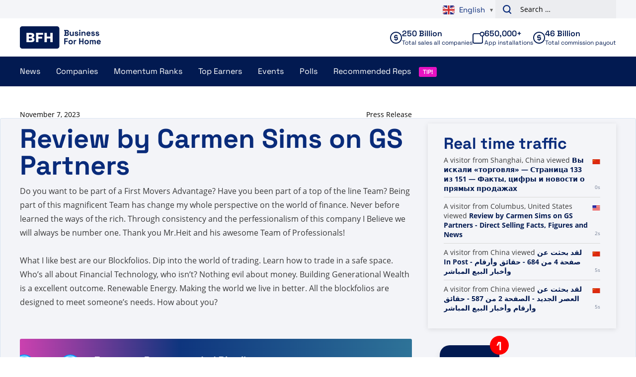

--- FILE ---
content_type: text/html; charset=UTF-8
request_url: https://www.businessforhome.org/review/review-by-carmen-sims-on-gs-partners-2/
body_size: 11543
content:
<!doctype html>
<html lang="en-US"
        xmlns:og="http://opengraphprotocol.org/schema/"
        xmlns:fb="http://www.facebook.com/2008/fbml">
<head>
    <meta charset="UTF-8" />
    <meta name="viewport" content="width=device-width, initial-scale=1, shrink-to-fit=no">
    <meta name="format-detection" content="telephone=no">
    <link rel="profile" href="https://gmpg.org/xfn/11">

    <meta name='robots' content='index, follow, max-image-preview:large, max-snippet:-1, max-video-preview:-1' />
	<style>img:is([sizes="auto" i], [sizes^="auto," i]) { contain-intrinsic-size: 3000px 1500px }</style>
	
<!-- Google Tag Manager for WordPress by gtm4wp.com -->
<script data-cfasync="false" data-pagespeed-no-defer>
	var gtm4wp_datalayer_name = "dataLayer";
	var dataLayer = dataLayer || [];
</script>
<!-- End Google Tag Manager for WordPress by gtm4wp.com -->
	<!-- This site is optimized with the Yoast SEO plugin v26.1.1 - https://yoast.com/wordpress/plugins/seo/ -->
	<title>Review by Carmen Sims on GS Partners - Direct Selling Facts, Figures and News</title>
	<link rel="canonical" href="https://www.businessforhome.org/review/review-by-carmen-sims-on-gs-partners-2/" />
	<meta property="og:locale" content="en_US" />
	<meta property="og:type" content="article" />
	<meta property="og:title" content="Review by Carmen Sims on GS Partners - Direct Selling Facts, Figures and News" />
	<meta property="og:description" content="Do you want to be part of a First Movers Advantage? Have you been part of a top of the line Team? Being part of this magnificent Team has change my whole perspective on the world of finance. Never before learned the ways of the rich. Through consistency and the perfessionalism of this company I [&hellip;]" />
	<meta property="og:url" content="https://www.businessforhome.org/review/review-by-carmen-sims-on-gs-partners-2/" />
	<meta property="og:site_name" content="Direct Selling Facts, Figures and News" />
	<meta property="article:modified_time" content="2023-11-07T03:06:58+00:00" />
	<meta name="twitter:card" content="summary_large_image" />
	<meta name="twitter:label1" content="Est. reading time" />
	<meta name="twitter:data1" content="1 minute" />
	<script type="application/ld+json" class="yoast-schema-graph">{"@context":"https://schema.org","@graph":[{"@type":"WebPage","@id":"https://www.businessforhome.org/review/review-by-carmen-sims-on-gs-partners-2/","url":"https://www.businessforhome.org/review/review-by-carmen-sims-on-gs-partners-2/","name":"Review by Carmen Sims on GS Partners - Direct Selling Facts, Figures and News","isPartOf":{"@id":"https://businessforhome.org/#website"},"datePublished":"2023-11-07T03:06:55+00:00","dateModified":"2023-11-07T03:06:58+00:00","breadcrumb":{"@id":"https://www.businessforhome.org/review/review-by-carmen-sims-on-gs-partners-2/#breadcrumb"},"inLanguage":"en-US","potentialAction":[{"@type":"ReadAction","target":["https://www.businessforhome.org/review/review-by-carmen-sims-on-gs-partners-2/"]}]},{"@type":"BreadcrumbList","@id":"https://www.businessforhome.org/review/review-by-carmen-sims-on-gs-partners-2/#breadcrumb","itemListElement":[{"@type":"ListItem","position":1,"name":"Home","item":"https://www.businessforhome.org/"},{"@type":"ListItem","position":2,"name":"Reviews","item":"https://www.businessforhome.org/review/"},{"@type":"ListItem","position":3,"name":"Review by Carmen Sims on GS Partners"}]},{"@type":"WebSite","@id":"https://businessforhome.org/#website","url":"https://businessforhome.org/","name":"Direct Selling Facts, Figures and News","description":"Direct Selling &amp; Network Marketing News","potentialAction":[{"@type":"SearchAction","target":{"@type":"EntryPoint","urlTemplate":"https://businessforhome.org/?s={search_term_string}"},"query-input":{"@type":"PropertyValueSpecification","valueRequired":true,"valueName":"search_term_string"}}],"inLanguage":"en-US"}]}</script>
	<!-- / Yoast SEO plugin. -->


<link rel='dns-prefetch' href='//cdnjs.cloudflare.com' />
<link rel="alternate" type="application/rss+xml" title="Direct Selling Facts, Figures and News &raquo; Feed" href="https://www.businessforhome.org/feed/" />
<link rel="alternate" type="application/rss+xml" title="Direct Selling Facts, Figures and News &raquo; Comments Feed" href="https://www.businessforhome.org/comments/feed/" />
<link rel='stylesheet' id='wp-block-library-css' href='https://www.businessforhome.org/wp-includes/css/dist/block-library/style.min.css' type='text/css' media='all' />
<style id='global-styles-inline-css' type='text/css'>
:root{--wp--preset--aspect-ratio--square: 1;--wp--preset--aspect-ratio--4-3: 4/3;--wp--preset--aspect-ratio--3-4: 3/4;--wp--preset--aspect-ratio--3-2: 3/2;--wp--preset--aspect-ratio--2-3: 2/3;--wp--preset--aspect-ratio--16-9: 16/9;--wp--preset--aspect-ratio--9-16: 9/16;--wp--preset--color--black: #000000;--wp--preset--color--cyan-bluish-gray: #abb8c3;--wp--preset--color--white: #ffffff;--wp--preset--color--pale-pink: #f78da7;--wp--preset--color--vivid-red: #cf2e2e;--wp--preset--color--luminous-vivid-orange: #ff6900;--wp--preset--color--luminous-vivid-amber: #fcb900;--wp--preset--color--light-green-cyan: #7bdcb5;--wp--preset--color--vivid-green-cyan: #00d084;--wp--preset--color--pale-cyan-blue: #8ed1fc;--wp--preset--color--vivid-cyan-blue: #0693e3;--wp--preset--color--vivid-purple: #9b51e0;--wp--preset--gradient--vivid-cyan-blue-to-vivid-purple: linear-gradient(135deg,rgba(6,147,227,1) 0%,rgb(155,81,224) 100%);--wp--preset--gradient--light-green-cyan-to-vivid-green-cyan: linear-gradient(135deg,rgb(122,220,180) 0%,rgb(0,208,130) 100%);--wp--preset--gradient--luminous-vivid-amber-to-luminous-vivid-orange: linear-gradient(135deg,rgba(252,185,0,1) 0%,rgba(255,105,0,1) 100%);--wp--preset--gradient--luminous-vivid-orange-to-vivid-red: linear-gradient(135deg,rgba(255,105,0,1) 0%,rgb(207,46,46) 100%);--wp--preset--gradient--very-light-gray-to-cyan-bluish-gray: linear-gradient(135deg,rgb(238,238,238) 0%,rgb(169,184,195) 100%);--wp--preset--gradient--cool-to-warm-spectrum: linear-gradient(135deg,rgb(74,234,220) 0%,rgb(151,120,209) 20%,rgb(207,42,186) 40%,rgb(238,44,130) 60%,rgb(251,105,98) 80%,rgb(254,248,76) 100%);--wp--preset--gradient--blush-light-purple: linear-gradient(135deg,rgb(255,206,236) 0%,rgb(152,150,240) 100%);--wp--preset--gradient--blush-bordeaux: linear-gradient(135deg,rgb(254,205,165) 0%,rgb(254,45,45) 50%,rgb(107,0,62) 100%);--wp--preset--gradient--luminous-dusk: linear-gradient(135deg,rgb(255,203,112) 0%,rgb(199,81,192) 50%,rgb(65,88,208) 100%);--wp--preset--gradient--pale-ocean: linear-gradient(135deg,rgb(255,245,203) 0%,rgb(182,227,212) 50%,rgb(51,167,181) 100%);--wp--preset--gradient--electric-grass: linear-gradient(135deg,rgb(202,248,128) 0%,rgb(113,206,126) 100%);--wp--preset--gradient--midnight: linear-gradient(135deg,rgb(2,3,129) 0%,rgb(40,116,252) 100%);--wp--preset--gradient--black-to-white: linear-gradient(to bottom, rgba(0, 0, 0, 1) 0%, rgba(255, 255, 255, 1) 100%);--wp--preset--font-size--small: 12;--wp--preset--font-size--medium: 20;--wp--preset--font-size--large: 24;--wp--preset--font-size--x-large: 42px;--wp--preset--font-size--normal: 16;--wp--preset--font-size--huge: 30;--wp--preset--font-size--extra-huge: 36;--wp--preset--spacing--20: 0.44rem;--wp--preset--spacing--30: 0.67rem;--wp--preset--spacing--40: 1rem;--wp--preset--spacing--50: 1.5rem;--wp--preset--spacing--60: 2.25rem;--wp--preset--spacing--70: 3.38rem;--wp--preset--spacing--80: 5.06rem;--wp--preset--shadow--natural: 6px 6px 9px rgba(0, 0, 0, 0.2);--wp--preset--shadow--deep: 12px 12px 50px rgba(0, 0, 0, 0.4);--wp--preset--shadow--sharp: 6px 6px 0px rgba(0, 0, 0, 0.2);--wp--preset--shadow--outlined: 6px 6px 0px -3px rgba(255, 255, 255, 1), 6px 6px rgba(0, 0, 0, 1);--wp--preset--shadow--crisp: 6px 6px 0px rgba(0, 0, 0, 1);}:root { --wp--style--global--content-size: 800px;--wp--style--global--wide-size: 1000px; }:where(body) { margin: 0; }.wp-site-blocks > .alignleft { float: left; margin-right: 2em; }.wp-site-blocks > .alignright { float: right; margin-left: 2em; }.wp-site-blocks > .aligncenter { justify-content: center; margin-left: auto; margin-right: auto; }:where(.is-layout-flex){gap: 0.5em;}:where(.is-layout-grid){gap: 0.5em;}.is-layout-flow > .alignleft{float: left;margin-inline-start: 0;margin-inline-end: 2em;}.is-layout-flow > .alignright{float: right;margin-inline-start: 2em;margin-inline-end: 0;}.is-layout-flow > .aligncenter{margin-left: auto !important;margin-right: auto !important;}.is-layout-constrained > .alignleft{float: left;margin-inline-start: 0;margin-inline-end: 2em;}.is-layout-constrained > .alignright{float: right;margin-inline-start: 2em;margin-inline-end: 0;}.is-layout-constrained > .aligncenter{margin-left: auto !important;margin-right: auto !important;}.is-layout-constrained > :where(:not(.alignleft):not(.alignright):not(.alignfull)){max-width: var(--wp--style--global--content-size);margin-left: auto !important;margin-right: auto !important;}.is-layout-constrained > .alignwide{max-width: var(--wp--style--global--wide-size);}body .is-layout-flex{display: flex;}.is-layout-flex{flex-wrap: wrap;align-items: center;}.is-layout-flex > :is(*, div){margin: 0;}body .is-layout-grid{display: grid;}.is-layout-grid > :is(*, div){margin: 0;}body{padding-top: 0px;padding-right: 0px;padding-bottom: 0px;padding-left: 0px;}a:where(:not(.wp-element-button)){text-decoration: underline;}:root :where(.wp-element-button, .wp-block-button__link){background-color: #32373c;border-width: 0;color: #fff;font-family: inherit;font-size: inherit;line-height: inherit;padding: calc(0.667em + 2px) calc(1.333em + 2px);text-decoration: none;}.has-black-color{color: var(--wp--preset--color--black) !important;}.has-cyan-bluish-gray-color{color: var(--wp--preset--color--cyan-bluish-gray) !important;}.has-white-color{color: var(--wp--preset--color--white) !important;}.has-pale-pink-color{color: var(--wp--preset--color--pale-pink) !important;}.has-vivid-red-color{color: var(--wp--preset--color--vivid-red) !important;}.has-luminous-vivid-orange-color{color: var(--wp--preset--color--luminous-vivid-orange) !important;}.has-luminous-vivid-amber-color{color: var(--wp--preset--color--luminous-vivid-amber) !important;}.has-light-green-cyan-color{color: var(--wp--preset--color--light-green-cyan) !important;}.has-vivid-green-cyan-color{color: var(--wp--preset--color--vivid-green-cyan) !important;}.has-pale-cyan-blue-color{color: var(--wp--preset--color--pale-cyan-blue) !important;}.has-vivid-cyan-blue-color{color: var(--wp--preset--color--vivid-cyan-blue) !important;}.has-vivid-purple-color{color: var(--wp--preset--color--vivid-purple) !important;}.has-black-background-color{background-color: var(--wp--preset--color--black) !important;}.has-cyan-bluish-gray-background-color{background-color: var(--wp--preset--color--cyan-bluish-gray) !important;}.has-white-background-color{background-color: var(--wp--preset--color--white) !important;}.has-pale-pink-background-color{background-color: var(--wp--preset--color--pale-pink) !important;}.has-vivid-red-background-color{background-color: var(--wp--preset--color--vivid-red) !important;}.has-luminous-vivid-orange-background-color{background-color: var(--wp--preset--color--luminous-vivid-orange) !important;}.has-luminous-vivid-amber-background-color{background-color: var(--wp--preset--color--luminous-vivid-amber) !important;}.has-light-green-cyan-background-color{background-color: var(--wp--preset--color--light-green-cyan) !important;}.has-vivid-green-cyan-background-color{background-color: var(--wp--preset--color--vivid-green-cyan) !important;}.has-pale-cyan-blue-background-color{background-color: var(--wp--preset--color--pale-cyan-blue) !important;}.has-vivid-cyan-blue-background-color{background-color: var(--wp--preset--color--vivid-cyan-blue) !important;}.has-vivid-purple-background-color{background-color: var(--wp--preset--color--vivid-purple) !important;}.has-black-border-color{border-color: var(--wp--preset--color--black) !important;}.has-cyan-bluish-gray-border-color{border-color: var(--wp--preset--color--cyan-bluish-gray) !important;}.has-white-border-color{border-color: var(--wp--preset--color--white) !important;}.has-pale-pink-border-color{border-color: var(--wp--preset--color--pale-pink) !important;}.has-vivid-red-border-color{border-color: var(--wp--preset--color--vivid-red) !important;}.has-luminous-vivid-orange-border-color{border-color: var(--wp--preset--color--luminous-vivid-orange) !important;}.has-luminous-vivid-amber-border-color{border-color: var(--wp--preset--color--luminous-vivid-amber) !important;}.has-light-green-cyan-border-color{border-color: var(--wp--preset--color--light-green-cyan) !important;}.has-vivid-green-cyan-border-color{border-color: var(--wp--preset--color--vivid-green-cyan) !important;}.has-pale-cyan-blue-border-color{border-color: var(--wp--preset--color--pale-cyan-blue) !important;}.has-vivid-cyan-blue-border-color{border-color: var(--wp--preset--color--vivid-cyan-blue) !important;}.has-vivid-purple-border-color{border-color: var(--wp--preset--color--vivid-purple) !important;}.has-vivid-cyan-blue-to-vivid-purple-gradient-background{background: var(--wp--preset--gradient--vivid-cyan-blue-to-vivid-purple) !important;}.has-light-green-cyan-to-vivid-green-cyan-gradient-background{background: var(--wp--preset--gradient--light-green-cyan-to-vivid-green-cyan) !important;}.has-luminous-vivid-amber-to-luminous-vivid-orange-gradient-background{background: var(--wp--preset--gradient--luminous-vivid-amber-to-luminous-vivid-orange) !important;}.has-luminous-vivid-orange-to-vivid-red-gradient-background{background: var(--wp--preset--gradient--luminous-vivid-orange-to-vivid-red) !important;}.has-very-light-gray-to-cyan-bluish-gray-gradient-background{background: var(--wp--preset--gradient--very-light-gray-to-cyan-bluish-gray) !important;}.has-cool-to-warm-spectrum-gradient-background{background: var(--wp--preset--gradient--cool-to-warm-spectrum) !important;}.has-blush-light-purple-gradient-background{background: var(--wp--preset--gradient--blush-light-purple) !important;}.has-blush-bordeaux-gradient-background{background: var(--wp--preset--gradient--blush-bordeaux) !important;}.has-luminous-dusk-gradient-background{background: var(--wp--preset--gradient--luminous-dusk) !important;}.has-pale-ocean-gradient-background{background: var(--wp--preset--gradient--pale-ocean) !important;}.has-electric-grass-gradient-background{background: var(--wp--preset--gradient--electric-grass) !important;}.has-midnight-gradient-background{background: var(--wp--preset--gradient--midnight) !important;}.has-black-to-white-gradient-background{background: var(--wp--preset--gradient--black-to-white) !important;}.has-small-font-size{font-size: var(--wp--preset--font-size--small) !important;}.has-medium-font-size{font-size: var(--wp--preset--font-size--medium) !important;}.has-large-font-size{font-size: var(--wp--preset--font-size--large) !important;}.has-x-large-font-size{font-size: var(--wp--preset--font-size--x-large) !important;}.has-normal-font-size{font-size: var(--wp--preset--font-size--normal) !important;}.has-huge-font-size{font-size: var(--wp--preset--font-size--huge) !important;}.has-extra-huge-font-size{font-size: var(--wp--preset--font-size--extra-huge) !important;}
:where(.wp-block-post-template.is-layout-flex){gap: 1.25em;}:where(.wp-block-post-template.is-layout-grid){gap: 1.25em;}
:where(.wp-block-columns.is-layout-flex){gap: 2em;}:where(.wp-block-columns.is-layout-grid){gap: 2em;}
:root :where(.wp-block-pullquote){font-size: 1.5em;line-height: 1.6;}
</style>
<link rel='stylesheet' id='review-style-css' href='https://www.businessforhome.org/wp-content/plugins/vo-bfh-v2/Resources/css/reviews.css?ver=0.3' type='text/css' media='all' />
<link rel='stylesheet' id='vo-bfh.fb-button-style-css' href='https://www.businessforhome.org/wp-content/plugins/vo-bfh-v2/Resources/css/fb-button.css?ver=1759925783' type='text/css' media='all' />
<link rel='stylesheet' id='vo-bfh.app.vo-bfh.css-css' href='https://www.businessforhome.org/wp-content/plugins/vo-bfh-v2/Resources/css/vo-bfh.css?ver=1759925783' type='text/css' media='all' />
<link rel='stylesheet' id='vo-polls-front-css-css' href='https://www.businessforhome.org/wp-content/plugins/vo-polls/Resources/css/front.css?ver=1.0.9' type='text/css' media='all' />
<link rel='stylesheet' id='wp-polls-css' href='https://www.businessforhome.org/wp-content/plugins/wp-polls/polls-css.css?ver=2.77.3' type='text/css' media='all' />
<style id='wp-polls-inline-css' type='text/css'>
.wp-polls .pollbar {
	margin: 1px;
	font-size: 6px;
	line-height: 8px;
	height: 8px;
	background-image: url('https://www.businessforhome.org/wp-content/plugins/wp-polls/images/default/pollbg.gif');
	border: 1px solid #c8c8c8;
}

</style>
<link rel='stylesheet' id='vo.stylesheet-css' href='https://www.businessforhome.org/wp-content/themes/vo-theme/assets/css/theme.css?ver=1759925886' type='text/css' media='all' />
<script type="text/javascript" src="https://www.businessforhome.org/wp-includes/js/jquery/jquery.min.js?ver=3.7.1" id="jquery-core-js"></script>
<script type="text/javascript" src="https://www.businessforhome.org/wp-includes/js/jquery/jquery-migrate.min.js?ver=3.4.1" id="jquery-migrate-js"></script>
<script defer="defer" type="text/javascript" src="https://www.businessforhome.org/wp-content/plugins/miniorange-login-openid/includes/js/mo_openid_jquery.cookie.min.js" id="js-cookie-script-js"></script>
<script defer="defer" type="text/javascript" src="https://www.businessforhome.org/wp-content/plugins/miniorange-login-openid/includes/js/mo-openid-social_login.js" id="mo-social-login-script-js"></script>
<script type="text/javascript" id="vo-polls-front-js-js-extra">
/* <![CDATA[ */
var voPollsData = {"ajaxURL":"https:\/\/www.businessforhome.org\/wp-admin\/admin-ajax.php","apiURL":"https:\/\/www.businessforhome.org\/wp-json\/vo-polls\/v1\/polls\/results","ajaxSecurity":"7b47f4b379"};
/* ]]> */
</script>
<script defer="defer" type="text/javascript" src="https://www.businessforhome.org/wp-content/plugins/vo-polls/Resources/js/front.js?ver=1.0.9" id="vo-polls-front-js-js"></script>
<script defer="defer" type="text/javascript" src="https://www.businessforhome.org/wp-content/themes/vo-theme/assets/js/app.head.min.js?ver=1759925886" id="vo.app.head-js"></script>
<link rel="EditURI" type="application/rsd+xml" title="RSD" href="https://www.businessforhome.org/xmlrpc.php?rsd" />
<link rel='shortlink' href='https://www.businessforhome.org/?p=187545' />
<link rel="alternate" title="oEmbed (JSON)" type="application/json+oembed" href="https://www.businessforhome.org/wp-json/oembed/1.0/embed?url=https%3A%2F%2Fwww.businessforhome.org%2Freview%2Freview-by-carmen-sims-on-gs-partners-2%2F" />
<link rel="alternate" title="oEmbed (XML)" type="text/xml+oembed" href="https://www.businessforhome.org/wp-json/oembed/1.0/embed?url=https%3A%2F%2Fwww.businessforhome.org%2Freview%2Freview-by-carmen-sims-on-gs-partners-2%2F&#038;format=xml" />
<meta property="og:url" content="https://www.businessforhome.org/review/review-by-carmen-sims-on-gs-partners-2/" /><meta property="og:title" content="Review by Carmen Sims on GS Partners" /><meta property="og:type" content="article" />
<!-- Google Tag Manager for WordPress by gtm4wp.com -->
<!-- GTM Container placement set to automatic -->
<script data-cfasync="false" data-pagespeed-no-defer>
	var dataLayer_content = {"pagePostType":"review","pagePostType2":"single-review"};
	dataLayer.push( dataLayer_content );
</script>
<script data-cfasync="false" data-pagespeed-no-defer>
(function(w,d,s,l,i){w[l]=w[l]||[];w[l].push({'gtm.start':
new Date().getTime(),event:'gtm.js'});var f=d.getElementsByTagName(s)[0],
j=d.createElement(s),dl=l!='dataLayer'?'&l='+l:'';j.async=true;j.src=
'//www.googletagmanager.com/gtm.js?id='+i+dl;f.parentNode.insertBefore(j,f);
})(window,document,'script','dataLayer','GTM-N2W8FFCR');
</script>
<!-- End Google Tag Manager for WordPress by gtm4wp.com --><style type="text/css" media="all">
/* <![CDATA[ */
@import url("https://www.businessforhome.org/wp-content/plugins/wp-spreadsheet-filter/css/plugin.css?ver=1.0");
@import url("https://www.businessforhome.org/wp-content/plugins/wp-spreadsheet-filter/css/datatables.css?ver=1.0");
/* ]]> */
</style><link rel="icon" href="https://www.businessforhome.org/wp-content/uploads/Unorganized/cropped-Favicon-1-34x34.png" sizes="32x32" />
<link rel="icon" href="https://www.businessforhome.org/wp-content/uploads/Unorganized/cropped-Favicon-1-250x250.png" sizes="192x192" />
<link rel="apple-touch-icon" href="https://www.businessforhome.org/wp-content/uploads/Unorganized/cropped-Favicon-1-250x250.png" />
<meta name="msapplication-TileImage" content="https://www.businessforhome.org/wp-content/uploads/Unorganized/cropped-Favicon-1-300x300.png" />
		<style type="text/css" id="wp-custom-css">
			.gform_wrapper.gravity-theme .gfield-choice-input {
	display: none;
}		</style>
		

    <!-- Global site tag (gtag.js) - Google Analytics -->
    <script async src="https://www.googletagmanager.com/gtag/js?id=UA-1129985-11"></script>
    <script>
        window.dataLayer = window.dataLayer || [];
        function gtag(){dataLayer.push(arguments);}
        gtag('js', new Date());

        gtag('config', 'UA-1129985-11', {'anonymize_ip': true});
        gtag('config', 'G-Y582MGP4ES');
    </script>

</head>

<body class="wp-singular review-template-default single single-review postid-187545 wp-theme-vo-theme">

<!-- GTM Container placement set to automatic -->
<!-- Google Tag Manager (noscript) -->
				<noscript><iframe src="https://www.googletagmanager.com/ns.html?id=GTM-N2W8FFCR" height="0" width="0" style="display:none;visibility:hidden" aria-hidden="true"></iframe></noscript>
<!-- End Google Tag Manager (noscript) -->

<a class="skip-link screen-reader-text" href="#main-content">Skip to content</a>

<header id="site-header" class="header">
    <div class="header__above">
        <div class="grid container padded align-center">
            <div class="column span-4-sm span-4-md span-6-lg">

            </div>
            <div class="column span-4-sm span-4-md span-6-lg">
                <div class="header__above-right">
                    <div class="gtranslate_wrapper" id="gt-wrapper-29465712"></div>
                    <form role="search" method="get" class="search-form" action="https://www.businessforhome.org/">
				<label>
					<span class="screen-reader-text">Search for:</span>
					<input type="search" class="search-field" placeholder="Search &hellip;" value="" name="s" />
				</label>
				<input type="submit" class="search-submit" value="Search" />
			</form>
                </div>
            </div>
        </div>
    </div>
    <div class="header__inner">
        <div class="header__top">
            <div class="grid container padded align-center">
                <div class="column span-4-sm span-2-md span-2-lg">
                    <div class="header__section-branding">
                        <a class="header__branding" href="https://www.businessforhome.org/" rel="home">
                            <svg class="icon icon--bfh-logo">
    <use xlink:href="/wp-content/themes/vo-theme/assets/icons/sprite-bfh.svg#bfh-logo" />
</svg>
                        </a>
                    </div>
                </div>
                <div class="column span-4-sm span-6-md span-10-lg">
                    <div class="header__group">
                        <div class="header__stats">
                            <div class="stat stat--companies">
    <div class="stat__inner">
        <svg class="icon icon--cash stat__icon">
    <use xlink:href="/wp-content/themes/vo-theme/assets/icons/sprite-bfh.svg#cash" />
</svg>
        <div class="stat__content">
            <p class="stat__top">
                250 Billion
            </p>
            <p class="stat__bottom">
                Total sales all companies
            </p>
        </div>
    </div>
</div>

                            
                            <div class="stat stat--app">
    <div class="stat__inner">
        <svg class="icon icon--app stat__icon">
    <use xlink:href="/wp-content/themes/vo-theme/assets/icons/sprite-bfh.svg#app" />
</svg>
        <div class="stat__content">
            <p class="stat__top">
                650,000+
            </p>
            <p class="stat__bottom">
                App installations
            </p>
        </div>
    </div>
</div>

                            <div class="stat stat--payout">
    <div class="stat__inner">
        <svg class="icon icon--cash stat__icon">
    <use xlink:href="/wp-content/themes/vo-theme/assets/icons/sprite-bfh.svg#cash" />
</svg>
        <div class="stat__content">
            <p class="stat__top">
                46 Billion
            </p>
            <p class="stat__bottom">
                Total commission payout
            </p>
        </div>
    </div>
</div>
                        </div>
                    </div>
                </div>
            </div>
        </div>
        <div class="header__bottom">
            <div class="container padded">
                                    <div class="header__section-toggle">
                        <a class="header__branding" href="https://www.businessforhome.org/" rel="home">
                            <svg class="icon icon--bfh-logo">
    <use xlink:href="/wp-content/themes/vo-theme/assets/icons/sprite-bfh.svg#bfh-logo" />
</svg>
                        </a>
                        <button class="hamburger header__navigation-toggle" aria-controls="primary-menu" aria-expanded="false" aria-label="Primary Menu">
                            <div class="hamburger__part"></div>
                            <div class="hamburger__part"></div>
                            <div class="hamburger__part"></div>
                        </button>
                    </div>
                    <div class="header__section-navigation">
                        <nav id="site-navigation" class="primary-navigation">
                            <ul id="primary-menu" class="primary-navigation__menu">
                                <li id="menu-item-44821" class="menu-item menu-item-type-post_type menu-item-object-page menu-item-has-children menu-item-44821"><a href="https://www.businessforhome.org/mlm-news/">News</a>
<ul class="sub-menu">
	<li id="menu-item-167785" class="menu-item menu-item-type-post_type menu-item-object-page menu-item-has-children menu-item-167785"><a href="https://www.businessforhome.org/mlm-news/">All News</a>
	<ul class="sub-menu">
		<li id="menu-item-44824" class="menu-item menu-item-type-post_type menu-item-object-page menu-item-44824"><a href="https://www.businessforhome.org/direct-selling-news-app/">BFH News App</a></li>
		<li id="menu-item-143236" class="menu-item menu-item-type-post_type menu-item-object-post menu-item-143236"><a href="https://www.businessforhome.org/2020/04/more-visibility-for-your-direct-sales-opportunity/">How to Get More Visibility for Your Direct Selling Business</a></li>
		<li id="menu-item-36366" class="menu-item menu-item-type-post_type menu-item-object-page menu-item-36366"><a href="https://www.businessforhome.org/about-us/">About Us</a></li>
		<li id="menu-item-36362" class="menu-item menu-item-type-post_type menu-item-object-page menu-item-36362"><a href="https://www.businessforhome.org/support/">Support &#038; FAQ</a></li>
		<li id="menu-item-58674" class="menu-item menu-item-type-post_type menu-item-object-page menu-item-has-children menu-item-58674"><a href="https://www.businessforhome.org/ponzis-and-pyramids/">Ponzi&#8217;s</a>
		<ul class="sub-menu">
			<li id="menu-item-191378" class="menu-item menu-item-type-post_type menu-item-object-page menu-item-191378"><a href="https://www.businessforhome.org/about-us/privacy-beleid-privacy-policy/">Privacy Beleid – Privacy Policy</a></li>
		</ul>
</li>
	</ul>
</li>
</ul>
</li>
<li id="menu-item-133149" class="menu-item menu-item-type-post_type_archive menu-item-object-company menu-item-has-children menu-item-133149"><a href="https://www.businessforhome.org/companies/">Companies</a>
<ul class="sub-menu">
	<li id="menu-item-167755" class="menu-item menu-item-type-post_type_archive menu-item-object-company menu-item-has-children menu-item-167755"><a href="https://www.businessforhome.org/companies/">All Companies</a>
	<ul class="sub-menu">
		<li id="menu-item-167756" class="menu-item menu-item-type-post_type_archive menu-item-object-company menu-item-167756"><a href="https://www.businessforhome.org/companies/">Company overview</a></li>
		<li id="menu-item-161918" class="menu-item menu-item-type-post_type menu-item-object-page menu-item-161918"><a href="https://www.businessforhome.org/triple-a-network-marketing-companies-the-highest-classification-2024/">Triple A Network Marketing Companies – The Highest Classification 2023</a></li>
		<li id="menu-item-192981" class="menu-item menu-item-type-post_type menu-item-object-page menu-item-192981"><a href="https://www.businessforhome.org/recommended-network-marketing-vendors/">Recommended Network Marketing Vendors</a></li>
		<li id="menu-item-36794" class="menu-item menu-item-type-post_type menu-item-object-page menu-item-36794"><a href="https://www.businessforhome.org/add-a-company/">Add a Company</a></li>
	</ul>
</li>
	<li id="menu-item-167757" class="menu-item menu-item-type-custom menu-item-object-custom menu-item-has-children menu-item-167757"><a href="#">Revenues</a>
	<ul class="sub-menu">
		<li id="menu-item-200033" class="menu-item menu-item-type-post_type menu-item-object-post menu-item-200033"><a href="https://www.businessforhome.org/2025/02/the-500-largest-direct-sales-companies-in-the-world-2025/">Companies Revenue 2024</a></li>
		<li id="menu-item-192195" class="menu-item menu-item-type-post_type menu-item-object-post menu-item-192195"><a href="https://www.businessforhome.org/2024/04/the-500-largest-direct-sales-companies-in-the-world-2024/">Companies Revenue 2023</a></li>
		<li id="menu-item-179010" class="menu-item menu-item-type-post_type menu-item-object-post menu-item-179010"><a href="https://www.businessforhome.org/2023/03/the-500-largest-direct-sales-companies-in-the-world-2023/">Companies Revenue 2022</a></li>
		<li id="menu-item-168587" class="menu-item menu-item-type-post_type menu-item-object-post menu-item-168587"><a href="https://www.businessforhome.org/2022/04/the-500-largest-direct-sales-companies-in-the-world-2022/">Companies Revenue 2021</a></li>
		<li id="menu-item-156520" class="menu-item menu-item-type-post_type menu-item-object-post menu-item-156520"><a href="https://www.businessforhome.org/2021/02/the-500-largest-direct-sales-companies-in-the-world-2021/">Companies Revenue 2020</a></li>
		<li id="menu-item-142561" class="menu-item menu-item-type-post_type menu-item-object-post menu-item-142561"><a href="https://www.businessforhome.org/2020/04/the-500-largest-direct-sales-companies-in-the-world-2020/">Companies Revenue 2019</a></li>
		<li id="menu-item-134425" class="menu-item menu-item-type-post_type menu-item-object-post menu-item-134425"><a href="https://www.businessforhome.org/2019/01/the-500-largest-direct-sales-companies-in-the-world-2019/">Companies Revenue 2018</a></li>
		<li id="menu-item-133965" class="menu-item menu-item-type-post_type menu-item-object-post menu-item-133965"><a href="https://www.businessforhome.org/2018/11/the-250-largest-direct-sales-companies-in-the-world-2016-vs-2017/">Companies Revenue 2017</a></li>
		<li id="menu-item-46577" class="menu-item menu-item-type-post_type menu-item-object-page menu-item-46577"><a href="https://www.businessforhome.org/direct-selling-companies-revenue-2016/">Companies Revenue 2016</a></li>
		<li id="menu-item-44717" class="menu-item menu-item-type-post_type menu-item-object-page menu-item-44717"><a href="https://www.businessforhome.org/global-direct-selling-companies-revenue-2015/">Companies Revenue 2015</a></li>
	</ul>
</li>
	<li id="menu-item-167758" class="menu-item menu-item-type-custom menu-item-object-custom menu-item-has-children menu-item-167758"><a href="#">Information</a>
	<ul class="sub-menu">
		<li id="menu-item-138920" class="menu-item menu-item-type-post_type menu-item-object-page menu-item-138920"><a href="https://www.businessforhome.org/triple-a-company-ranks-explained-as-the-other-ranks/">Triple A Company Ranks Explained As The Other Ranks</a></li>
		<li id="menu-item-44907" class="menu-item menu-item-type-post_type menu-item-object-page menu-item-44907"><a href="https://www.businessforhome.org/advertisements/">Get Published</a></li>
	</ul>
</li>
</ul>
</li>
<li id="menu-item-45129" class="menu-item menu-item-type-post_type menu-item-object-page menu-item-has-children menu-item-45129"><a href="https://www.businessforhome.org/momentum-ranks/">Momentum Ranks</a>
<ul class="sub-menu">
	<li id="menu-item-167760" class="menu-item menu-item-type-post_type menu-item-object-page menu-item-has-children menu-item-167760"><a href="https://www.businessforhome.org/momentum-ranks/">All Ranks</a>
	<ul class="sub-menu">
		<li id="menu-item-136051" class="menu-item menu-item-type-post_type menu-item-object-page menu-item-136051"><a href="https://www.businessforhome.org/momentum-ranks/page-view-ranks/">Company Pageview Ranks</a></li>
		<li id="menu-item-136118" class="menu-item menu-item-type-post_type menu-item-object-page menu-item-136118"><a href="https://www.businessforhome.org/momentum-ranks/company-reviews-ranks/">Company Review Ranks</a></li>
		<li id="menu-item-138136" class="menu-item menu-item-type-post_type menu-item-object-page menu-item-138136"><a href="https://www.businessforhome.org/company-youtube-view-ranks/">Company YouTube View Ranks</a></li>
		<li id="menu-item-138138" class="menu-item menu-item-type-post_type menu-item-object-page menu-item-138138"><a href="https://www.businessforhome.org/company-youtube-subscriber-ranks/">Company YouTube Subscriber Ranks</a></li>
		<li id="menu-item-168966" class="menu-item menu-item-type-post_type menu-item-object-page menu-item-168966"><a href="https://www.businessforhome.org/momentum-ranks/recommended-distributors-ranks/">Recommended Distributors Ranks</a></li>
		<li id="menu-item-168444" class="menu-item menu-item-type-post_type menu-item-object-page menu-item-168444"><a href="https://www.businessforhome.org/momentum-ranks/similarweb-ranks/">SimilarWeb Ranks</a></li>
		<li id="menu-item-168468" class="menu-item menu-item-type-post_type menu-item-object-page menu-item-168468"><a href="https://www.businessforhome.org/momentum-ranks/top-earners-ranks/">Top Earners Ranks</a></li>
		<li id="menu-item-168957" class="menu-item menu-item-type-post_type menu-item-object-page menu-item-168957"><a href="https://www.businessforhome.org/momentum-ranks/company-articles-rank/">Company Articles Rank</a></li>
		<li id="menu-item-171883" class="menu-item menu-item-type-custom menu-item-object-custom menu-item-171883"><a href="https://www.businessforhome.org/triple-a-company-ranks-explained-as-the-other-ranks/">Triple A company Ranks</a></li>
	</ul>
</li>
	<li id="menu-item-167761" class="menu-item menu-item-type-custom menu-item-object-custom menu-item-has-children menu-item-167761"><a href="#">Company Revenue Growth</a>
	<ul class="sub-menu">
		<li id="menu-item-156512" class="menu-item menu-item-type-post_type menu-item-object-page menu-item-156512"><a href="https://www.businessforhome.org/company-revenue-growth-in-millions/">Company Revenue Growth Ranks in $ millions</a></li>
		<li id="menu-item-156511" class="menu-item menu-item-type-post_type menu-item-object-page menu-item-156511"><a href="https://www.businessforhome.org/company-revenue-growth-in-percentage/">Company Revenue Growth Ranks in percentage</a></li>
	</ul>
</li>
</ul>
</li>
<li id="menu-item-21909" class="menu-item menu-item-type-post_type menu-item-object-page menu-item-has-children menu-item-21909"><a href="https://www.businessforhome.org/mlm-500-top-earners/">Top Earners</a>
<ul class="sub-menu">
	<li id="menu-item-167764" class="menu-item menu-item-type-post_type menu-item-object-page menu-item-has-children menu-item-167764"><a href="https://www.businessforhome.org/mlm-500-top-earners/">Top Earners</a>
	<ul class="sub-menu">
		<li id="menu-item-203987" class="menu-item menu-item-type-post_type menu-item-object-page menu-item-203987"><a href="https://www.businessforhome.org/top-earner-ranks-confidential-form/">Submit Your Top Earner Form Verification</a></li>
		<li id="menu-item-40135" class="menu-item menu-item-type-post_type menu-item-object-page menu-item-40135"><a href="https://www.businessforhome.org/direct-selling-lifetime-top-earners/">Lifetime Top Earners Ranks</a></li>
		<li id="menu-item-161200" class="menu-item menu-item-type-post_type menu-item-object-post menu-item-161200"><a href="https://www.businessforhome.org/2021/07/ambassadors-of-network-marketing-hall-of-fame-2021-2/">Ambassadors Of Network Marketing – Hall Of Fame 2023</a></li>
		<li id="menu-item-136184" class="menu-item menu-item-type-post_type menu-item-object-post menu-item-136184"><a href="https://www.businessforhome.org/2018/02/young-rising-stars-in-network-marketing/">Young Rising Stars In Network Marketing</a></li>
	</ul>
</li>
</ul>
</li>
<li id="menu-item-163102" class="menu-item menu-item-type-custom menu-item-object-custom menu-item-has-children menu-item-163102"><a href="/category/bfh-convention/">Events</a>
<ul class="sub-menu">
	<li id="menu-item-167762" class="menu-item menu-item-type-custom menu-item-object-custom menu-item-has-children menu-item-167762"><a href="#">BFH Virtual Events</a>
	<ul class="sub-menu">
		<li id="menu-item-161066" class="menu-item menu-item-type-post_type menu-item-object-post menu-item-161066"><a href="https://www.businessforhome.org/2021/07/masterclass/">Virtual BFH Masterclass “How To Become A Rising Star”</a></li>
		<li id="menu-item-160135" class="menu-item menu-item-type-post_type menu-item-object-post menu-item-160135"><a href="https://www.businessforhome.org/2021/05/virtual-business-for-home-conference-how-to-login/">Virtual Business For Home Conference – How To Login</a></li>
		<li id="menu-item-160209" class="menu-item menu-item-type-post_type menu-item-object-post menu-item-160209"><a href="https://www.businessforhome.org/2021/05/21-languages-available-for-the-business-for-home-virtual-conference/">21 Languages Available For The Business For Home Virtual Conference!</a></li>
		<li id="menu-item-153561" class="menu-item menu-item-type-post_type menu-item-object-page menu-item-153561"><a href="https://www.businessforhome.org/event-promoters/">Event Promoters 2021</a></li>
		<li id="menu-item-153559" class="menu-item menu-item-type-post_type menu-item-object-page menu-item-153559"><a href="https://www.businessforhome.org/virtual-business-for-home-growth-conference-2021/">Virtual Business For Home Growth Conference 2021</a></li>
		<li id="menu-item-154444" class="menu-item menu-item-type-post_type menu-item-object-page menu-item-154444"><a href="https://www.businessforhome.org/faq-business-for-home-virtual-conference-2021/">FAQ Business For Home Virtual Conference 2021</a></li>
	</ul>
</li>
	<li id="menu-item-167763" class="menu-item menu-item-type-custom menu-item-object-custom menu-item-has-children menu-item-167763"><a href="#">European Direct Selling Congress</a>
	<ul class="sub-menu">
		<li id="menu-item-139732" class="menu-item menu-item-type-post_type menu-item-object-post menu-item-139732"><a href="https://www.businessforhome.org/2019/09/european-direct-selling-congress-2020-amsterdam-the-netherlands/">European Direct Selling Congress 2020</a></li>
		<li id="menu-item-133988" class="menu-item menu-item-type-post_type menu-item-object-post menu-item-133988"><a href="https://www.businessforhome.org/2019/07/european-direct-selling-congress-2019-amsterdam-the-netherlands/">European Direct Selling Congress 2019</a></li>
		<li id="menu-item-46638" class="menu-item menu-item-type-post_type menu-item-object-page menu-item-46638"><a href="https://www.businessforhome.org/congress/">European Direct Selling Congress 2018</a></li>
		<li id="menu-item-133982" class="menu-item menu-item-type-post_type menu-item-object-page menu-item-133982"><a href="https://www.businessforhome.org/european-direct-selling-congress-2017-amsterdam-the-netherlands/">European Direct Selling Congress 2017</a></li>
	</ul>
</li>
</ul>
</li>
<li id="menu-item-163340" class="menu-item menu-item-type-custom menu-item-object-custom menu-item-163340"><a href="/category/poll/">Polls</a></li>
<li id="menu-item-46642" class="menu-item--tip menu-item menu-item-type-post_type menu-item-object-page menu-item-46642"><a href="https://www.businessforhome.org/recommended-distributors/">Recommended Reps</a></li>

                                <li class="header__menu-left">
                                <div class="gtranslate_wrapper" id="gt-wrapper-33079583"></div>
                                </li>
                            </ul>
                        </nav>
                    </div>
                            </div>
        </div>
        <div class="header__search-mobile">
            <form role="search" method="get" class="search-form" action="https://www.businessforhome.org/">
				<label>
					<span class="screen-reader-text">Search for:</span>
					<input type="search" class="search-field" placeholder="Search &hellip;" value="" name="s" />
				</label>
				<input type="submit" class="search-submit" value="Search" />
			</form>
            <div class="gtranslate_wrapper" id="gt-wrapper-57667752"></div>
        </div>
        <div class="header__stats header__stats--mobile">
            <div class="stat stat--companies">
    <div class="stat__inner">
        <svg class="icon icon--cash stat__icon">
    <use xlink:href="/wp-content/themes/vo-theme/assets/icons/sprite-bfh.svg#cash" />
</svg>
        <div class="stat__content">
            <p class="stat__top">
                250 Billion
            </p>
            <p class="stat__bottom">
                Total value of companies
            </p>
        </div>
    </div>
</div>

            
            <div class="stat stat--app">
    <div class="stat__inner">
        <svg class="icon icon--app stat__icon">
    <use xlink:href="/wp-content/themes/vo-theme/assets/icons/sprite-bfh.svg#app" />
</svg>
        <div class="stat__content">
            <p class="stat__top">
                650,000+
            </p>
            <p class="stat__bottom">
                App installations
            </p>
        </div>
    </div>
</div>

            <div class="stat stat--payout">
    <div class="stat__inner">
        <svg class="icon icon--cash stat__icon">
    <use xlink:href="/wp-content/themes/vo-theme/assets/icons/sprite-bfh.svg#cash" />
</svg>
        <div class="stat__content">
            <p class="stat__top">
                46 Billion
            </p>
            <p class="stat__bottom">
                Total commission payout
            </p>
        </div>
    </div>
</div>
        </div>
    </div>
</header>
<main id="main-content" class="site-content">



            
        <script type='application/ld+json'>{"@context":"https:\/\/schema.org","@type":"NewsArticle","mainEntityOfPage":{"@type":"WebPage","@id":"https:\/\/www.businessforhome.org\/review\/review-by-carmen-sims-on-gs-partners-2\/"},"headline":"Review by Carmen Sims on GS Partners","author":{"@type":"Organization","name":"Teeam Business For Home"},"publisher":{"@type":"Organization","name":"Business For Home","logo":{"@type":"ImageObject","url":"https:\/\/www.businessforhome.org\/wp-content\/themes\/bfh-v2\/assets\/images\/bfh-logo.png"}},"datePublished":"2023-11-07","dateModified":"2023-11-07"}</script><article id="post-187545" class="entry entry--post post-187545 review type-review status-publish hentry">
    <div class="entry__inner">
        <div class="grid padded container">
            <div class="column span-4-sm span-8-md span-8-lg">
                <div class="entry__body">
                    <header class="entry__header">
                                                <h1 class="entry__title">Review by Carmen Sims on GS Partners</h1>
                                                <ul class="entry__meta">
                            <li class="entry__date">November 7, 2023</li>
                            <li class="entry__author">Press Release</li>
                        </ul>
                    </header>
                    <div class="entry__container">
                        <div class="entry__content typography">
                            
                            <p>Do you want to be part of a First Movers Advantage?  Have you been part of a top of the line Team? Being part of this magnificent Team has change my whole perspective on the world of finance.  Never before learned the ways of the rich. Through consistency and the perfessionalism of this company I Believe we will always be number one.  Thank you  Mr.Heit and his awesome Team of Professionals!  </p>
<p>What I like best are our Blockfolios.  Dip into the world of trading.  Learn how to trade in a safe space.  Who’s all about Financial Technology, who isn’t?  Nothing evil about money.  Building Generational Wealth is a excellent outcome.  Renewable Energy.  Making the world we live in better.  All the blockfolios are designed to meet someone’s needs.   How about you?</p>


                            
                                                    </div>
                        <div class="entry__distributors">
                                                        <div class="entry__become-distributor">
                                <section class="brick brick--banner brick--gradient-x-pink brick--become-distributor-secondary">
    <div class="brick__inner">
        <div class="brick__container">
            <div class="brick__content">
                                    <header class="brick__header">
                        <h2 class="brick__title h4">Become a Recommended Distributor</h2>
                    </header>
                                                    <div class="brick__text">
                        <p>Direct Selling Distributors, they are active professionals, who love to team up with you!</p>

                    </div>
                            </div>
                            <footer class="brick__footer">
                                            <ul class="brick__list">
                                                            <li class="brick__item">
                                    <a class="button button--transparent button--arrow-cyan button--text-white" href="https://www.businessforhome.org/recommended-distributors/#register" target="_self">Register now</a>
                                </li>
                                                    </ul>
                                    </footer>
                    </div>
                    <div class="brick__visual">
                <div class="brick__icon brick__icon--become-distributor">
                    <svg class="icon icon--become-distributor">
    <use xlink:href="/wp-content/themes/vo-theme/assets/icons/sprite-bfh.svg#become-distributor" />
</svg>
                </div>
            </div>
            </div>
</section>
                            </div>
                        </div>
                                            </div>
                </div>
            </div>
            <div class="column span-4-sm span-8-md span-4-lg">
                <aside class="entry__aside">
                    <div class="grid">
                        <div class="column span-4-sm span-8-md span-12-lg">
                            <div class="rt-traffic rt-traffic--grey">
    <div class="rt-traffic__inner">
        <h4 class="rt-traffic__header-title">Real time traffic</h4>
        <div class="rt-traffic__list"></div>
    </div>
</div>
                        </div>
                        <div class="column span-4-sm span-8-md span-12-lg">
                            <section class="brick brick--gradient-y-pink brick--bfh-app">
    <div class="brick__inner">
        <div class="brick__container">
            <div class="brick__content">
                                    <header class="brick__header">
                        <h2 class="brick__title h4">The Free Business For Home App</h2>
                    </header>
                                                    <div class="brick__text">
                        <p>Direct Selling News, Company Analysis and Market Data</p>

                    </div>
                            </div>
                            <footer class="brick__footer">
                                            <ul class="brick__list">
                                                            <li class="brick__item">
                                    <a class="button button--transparent button--arrow-cyan button--text-white" href="https://itunes.apple.com/nl/app/business-for-home/id1092942399?l=en&amp;mt=8" target="_blank">Download for Apple</a>
                                </li>
                                                            <li class="brick__item">
                                    <a class="button button--transparent button--arrow-cyan button--text-white" href="https://play.google.com/store/apps/details?id=org.businessforhome.businessforhome" target="_blank">Download for Android</a>
                                </li>
                                                    </ul>
                                    </footer>
                    </div>
                    <div class="brick__visual">
                <div class="brick__icon brick__icon--bfh-app-icon-with-notification">
                    <svg class="icon icon--bfh-app-icon-with-notification">
    <use xlink:href="/wp-content/themes/vo-theme/assets/icons/sprite-bfh.svg#bfh-app-icon-with-notification" />
</svg>
                </div>
            </div>
            </div>
</section>
                        </div>
                        <div class="column span-4-sm span-8-md span-12-lg">
                            <section class="brick brick--follow-us">
    <div class="brick__inner">
        <div class="brick__container">
            <div class="brick__content">
                                    <header class="brick__header">
                        <h2 class="brick__title h4">Follow us</h2>
                    </header>
                                                    <div class="brick__text">
                        <p>Stay up to date about everything that happens on and around Business for Home.</p>

                    </div>
                            </div>
                            <footer class="brick__footer">
                                            <ul class="brick__list brick__list--horizontal brick__list--social-media">
                                                                                                <li class="brick__item">
                                        <a class="icon-button icon-button--pink" href="https://twitter.com/tednuyten" target="_blank">
                                            <svg class="icon icon--twitter">
    <use xlink:href="/wp-content/themes/vo-theme/assets/icons/sprite-fontawesome-pro-brands.svg#twitter" />
</svg>
                                            <span class="sr-only">Twitter</span>
                                        </a>
                                    </li>
                                                                                                                                <li class="brick__item">
                                        <a class="icon-button icon-button--pink" href="https://www.facebook.com/Businessforhome.org" target="_blank">
                                            <svg class="icon icon--facebook">
    <use xlink:href="/wp-content/themes/vo-theme/assets/icons/sprite-fontawesome-pro-brands.svg#facebook" />
</svg>
                                            <span class="sr-only">Facebook</span>
                                        </a>
                                    </li>
                                                                                                                                                                                            <li class="brick__item">
                                        <a class="icon-button icon-button--pink" href="https://www.instagram.com/tednuyten" target="_blank">
                                            <svg class="icon icon--instagram">
    <use xlink:href="/wp-content/themes/vo-theme/assets/icons/sprite-fontawesome-pro-brands.svg#instagram" />
</svg>
                                            <span class="sr-only">Instagram</span>
                                        </a>
                                    </li>
                                                                                                                                <li class="brick__item">
                                        <a class="icon-button icon-button--pink" href="https://www.youtube.com/@BusinessForHomeofficial" target="_blank">
                                            <svg class="icon icon--youtube">
    <use xlink:href="/wp-content/themes/vo-theme/assets/icons/sprite-fontawesome-pro-brands.svg#youtube" />
</svg>
                                            <span class="sr-only">YouTube</span>
                                        </a>
                                    </li>
                                                                                    </ul>
                                    </footer>
                    </div>
            </div>
</section>
                        </div>
                    </div>
                </aside>
            </div>
        </div>
    </div>
</article><!-- #post-187545 ?> -->


    

</main><!-- #main-content -->
<footer class="site-footer">
    <div class="site-footer__inner">
        <div class="grid container padded">
            <div class="column span-4-sm span-4-md span-3-lg">
                <svg class="icon icon--bfh-logo site-footer__icon">
    <use xlink:href="/wp-content/themes/vo-theme/assets/icons/sprite-bfh.svg#bfh-logo" />
</svg>

                            </div>
            <div class="column span-2-sm span-4-md span-3-lg">
                                    <div class="site-footer__block site-footer__block--menu">
                                                    <p class="site-footer__title h6">Business for Home</p>
                                                <nav class="site-footer__nav">
                            <ul class="site-footer__menu">
                                <li id="menu-item-167769" class="menu-item menu-item-type-post_type menu-item-object-page menu-item-167769"><a href="https://www.businessforhome.org/add-a-company/">Add a Company</a></li>
<li id="menu-item-167770" class="menu-item menu-item-type-post_type menu-item-object-page menu-item-167770"><a href="https://www.businessforhome.org/about-us/">About Us</a></li>
<li id="menu-item-167771" class="menu-item menu-item-type-post_type menu-item-object-page menu-item-167771"><a href="https://www.businessforhome.org/support/">Support &#038; FAQ</a></li>
<li id="menu-item-167777" class="menu-item menu-item-type-post_type menu-item-object-page menu-item-167777"><a href="https://www.businessforhome.org/cookies/">Cookies</a></li>
<li id="menu-item-184195" class="menu-item menu-item-type-post_type menu-item-object-page menu-item-184195"><a href="https://www.businessforhome.org/support-and-faq/contact/">Contact &#038; Privacy Policy</a></li>

                            </ul>
                        </nav>
                    </div>
                            </div>
            <div class="column span-2-sm span-4-md span-3-lg">
                                    <div class="site-footer__block site-footer__block--menu">
                                                    <p class="site-footer__title h6">Rankings</p>
                                                <nav class="site-footer__nav">
                            <ul class="site-footer__menu">
                                <li id="menu-item-167772" class="menu-item menu-item-type-post_type menu-item-object-page menu-item-167772"><a href="https://www.businessforhome.org/momentum-ranks/">Momentum Ranks</a></li>
<li id="menu-item-167773" class="menu-item menu-item-type-post_type menu-item-object-page menu-item-167773"><a href="https://www.businessforhome.org/mlm-500-top-earners/">Top Earners</a></li>

                            </ul>
                        </nav>
                    </div>
                            </div>
            <div class="column span-2-sm span-4-md span-3-lg">
                <p class="site-footer__title h6">Social media</p>
                <nav class="site-footer__nav">
                    <ul class="site-footer__menu site-footer__menu--social">
                                                    <li>
                                <a href="https://twitter.com/tednuyten" target="_blank">
                                    <svg class="icon icon--twitter">
    <use xlink:href="/wp-content/themes/vo-theme/assets/icons/sprite-fontawesome-pro-brands.svg#twitter" />
</svg>
                                    <span>Twitter</span>
                                </a>
                            </li>
                                                                            <li>
                                <a href="https://www.facebook.com/Businessforhome.org" target="_blank">
                                    <svg class="icon icon--facebook">
    <use xlink:href="/wp-content/themes/vo-theme/assets/icons/sprite-fontawesome-pro-brands.svg#facebook" />
</svg>
                                    <span>Facebook</span>
                                </a>
                            </li>
                                                                            <li>
                                <a href="https://www.instagram.com/tednuyten" target="_blank">
                                    <svg class="icon icon--instagram">
    <use xlink:href="/wp-content/themes/vo-theme/assets/icons/sprite-fontawesome-pro-brands.svg#instagram" />
</svg>
                                    <span>Instagram</span>
                                </a>
                            </li>
                                                                                                    <li>
                                <a href="https://www.youtube.com/@BusinessForHomeofficial" target="_blank">
                                    <svg class="icon icon--youtube">
    <use xlink:href="/wp-content/themes/vo-theme/assets/icons/sprite-fontawesome-pro-brands.svg#youtube" />
</svg>
                                    <span>YouTube</span>
                                </a>
                            </li>
                                            </ul>
                </nav>
            </div>
        </div>
        <div class="grid container padded">
            <div class="column span-4-sm span-8-md span-12-lg">
                <div class="site-footer__bottom">
                                            <nav class="site-footer__nav">
                            <ul class="site-footer__menu site-footer__menu--bottom">
                                
                            </ul>
                        </nav>
                                    </div>
            </div>
        </div>
    </div>
</footer><!-- .site-footer -->

<script type="speculationrules">
{"prefetch":[{"source":"document","where":{"and":[{"href_matches":"\/*"},{"not":{"href_matches":["\/wp-*.php","\/wp-admin\/*","\/wp-content\/uploads\/*","\/wp-content\/*","\/wp-content\/plugins\/*","\/wp-content\/themes\/vo-theme\/*","\/*\\?(.+)"]}},{"not":{"selector_matches":"a[rel~=\"nofollow\"]"}},{"not":{"selector_matches":".no-prefetch, .no-prefetch a"}}]},"eagerness":"conservative"}]}
</script>
<script type="text/javascript" id="data_list_js-js-extra">
/* <![CDATA[ */
var dataListJsData = {"ajaxURL":"https:\/\/www.businessforhome.org\/wp-admin\/admin-ajax.php"};
/* ]]> */
</script>
<script defer="defer" type="text/javascript" src="https://www.businessforhome.org/wp-content/plugins/vo-bfh-v2/Resources/js/data-list.js?ver=1759925783" id="data_list_js-js"></script>
<script type="text/javascript" id="vo-bfh.app-js-extra">
/* <![CDATA[ */
var voBfhData = {"ajaxURL":"https:\/\/www.businessforhome.org\/wp-admin\/admin-ajax.php","ajaxSecurity":"7b47f4b379"};
/* ]]> */
</script>
<script defer="defer" type="text/javascript" src="https://www.businessforhome.org/wp-content/plugins/vo-bfh-v2/Resources/js/vo-bfh.js?ver=1759925783" id="vo-bfh.app-js"></script>
<script type="text/javascript" id="wp-polls-js-extra">
/* <![CDATA[ */
var pollsL10n = {"ajax_url":"https:\/\/www.businessforhome.org\/wp-admin\/admin-ajax.php","text_wait":"Your last request is still being processed. Please wait a while ...","text_valid":"Please choose a valid poll answer.","text_multiple":"Maximum number of choices allowed: ","show_loading":"1","show_fading":"1"};
/* ]]> */
</script>
<script defer="defer" type="text/javascript" src="https://www.businessforhome.org/wp-content/plugins/wp-polls/polls-js.js?ver=2.77.3" id="wp-polls-js"></script>
<script defer="defer" type="text/javascript" src="https://cdnjs.cloudflare.com/polyfill/v3/polyfill.min.js?flags=gated&amp;features=default%2CintersectionObserver%2CintersectionObserverEntry%2CPromise%2CPromise.prototype.finally%2Cfetch%2CArray.prototype.forEach%2CNodeList.prototype.forEach" id="polyfill-io-js"></script>
<script type="text/javascript" src="https://www.businessforhome.org/wp-includes/js/dist/hooks.min.js?ver=4d63a3d491d11ffd8ac6" id="wp-hooks-js"></script>
<script type="text/javascript" src="https://www.businessforhome.org/wp-includes/js/dist/i18n.min.js?ver=5e580eb46a90c2b997e6" id="wp-i18n-js"></script>
<script type="text/javascript" id="wp-i18n-js-after">
/* <![CDATA[ */
wp.i18n.setLocaleData( { 'text direction\u0004ltr': [ 'ltr' ] } );
/* ]]> */
</script>
<script type="text/javascript" id="vo.app-js-extra">
/* <![CDATA[ */
var customData = {"ajaxURL":"https:\/\/www.businessforhome.org\/wp-admin\/admin-ajax.php","ajaxSecurity":"7b47f4b379","apiBaseURL":"https:\/\/www.businessforhome.org\/wp-json\/vo\/v1\/","iconsPath":"https:\/\/www.businessforhome.org\/wp-content\/themes\/vo-theme\/assets\/icons","lang":null,"pageNr":"1","trafficListBaseUrl":"https:\/\/www.businessforhome.org","readMore":"Read more","readLess":"Read less","postId":"187545","disableTraffic":"","ga":{"events":{"subscribe":["24"]}}};
/* ]]> */
</script>
<script defer="defer" type="text/javascript" src="https://www.businessforhome.org/wp-content/themes/vo-theme/assets/js/app.min.js?ver=1759925886" id="vo.app-js"></script>
<script type="text/javascript" id="gt_widget_script_29465712-js-before">
/* <![CDATA[ */
window.gtranslateSettings = /* document.write */ window.gtranslateSettings || {};window.gtranslateSettings['29465712'] = {"default_language":"en","languages":["ar","zh-CN","nl","en","tl","fr","de","hi","id","it","ko","pl","pt","ru","es","th","tr","vi"],"url_structure":"sub_domain","flag_style":"2d","flag_size":24,"wrapper_selector":"#gt-wrapper-29465712","alt_flags":[],"horizontal_position":"inline","flags_location":"https:\/\/www.businessforhome.org\/wp-content\/plugins\/gtranslate\/flags\/"};
/* ]]> */
</script><script src="https://www.businessforhome.org/wp-content/plugins/gtranslate/js/popup.js" data-no-optimize="1" data-no-minify="1" data-gt-orig-url="/review/review-by-carmen-sims-on-gs-partners-2/" data-gt-orig-domain="www.businessforhome.org" data-gt-widget-id="29465712" defer></script><script type="text/javascript" id="gt_widget_script_33079583-js-before">
/* <![CDATA[ */
window.gtranslateSettings = /* document.write */ window.gtranslateSettings || {};window.gtranslateSettings['33079583'] = {"default_language":"en","languages":["ar","zh-CN","nl","en","tl","fr","de","hi","id","it","ko","pl","pt","ru","es","th","tr","vi"],"url_structure":"sub_domain","flag_style":"2d","flag_size":24,"wrapper_selector":"#gt-wrapper-33079583","alt_flags":[],"horizontal_position":"inline","flags_location":"https:\/\/www.businessforhome.org\/wp-content\/plugins\/gtranslate\/flags\/"};
/* ]]> */
</script><script src="https://www.businessforhome.org/wp-content/plugins/gtranslate/js/popup.js" data-no-optimize="1" data-no-minify="1" data-gt-orig-url="/review/review-by-carmen-sims-on-gs-partners-2/" data-gt-orig-domain="www.businessforhome.org" data-gt-widget-id="33079583" defer></script><script type="text/javascript" id="gt_widget_script_57667752-js-before">
/* <![CDATA[ */
window.gtranslateSettings = /* document.write */ window.gtranslateSettings || {};window.gtranslateSettings['57667752'] = {"default_language":"en","languages":["ar","zh-CN","nl","en","tl","fr","de","hi","id","it","ko","pl","pt","ru","es","th","tr","vi"],"url_structure":"sub_domain","flag_style":"2d","flag_size":24,"wrapper_selector":"#gt-wrapper-57667752","alt_flags":[],"horizontal_position":"inline","flags_location":"https:\/\/www.businessforhome.org\/wp-content\/plugins\/gtranslate\/flags\/"};
/* ]]> */
</script><script src="https://www.businessforhome.org/wp-content/plugins/gtranslate/js/popup.js" data-no-optimize="1" data-no-minify="1" data-gt-orig-url="/review/review-by-carmen-sims-on-gs-partners-2/" data-gt-orig-domain="www.businessforhome.org" data-gt-widget-id="57667752" defer></script>
</body>
</html>
<!--
Performance optimized by W3 Total Cache. Learn more: https://www.boldgrid.com/w3-total-cache/?utm_source=w3tc&utm_medium=footer_comment&utm_campaign=free_plugin

Object Caching 1745/1769 objects using Redis
Page Caching using Redis 

Served from: www.businessforhome.org @ 2026-01-21 13:47:37 by W3 Total Cache
-->

--- FILE ---
content_type: text/plain; charset=UTF-8
request_url: https://www.businessforhome.org/traffic-list/?EIO=4&transport=polling&t=PlWORcq
body_size: -217
content:
0{"sid":"IybOJPjkjpFPt6JXuupI","upgrades":["websocket"],"pingInterval":25000,"pingTimeout":5000}

--- FILE ---
content_type: text/plain; charset=UTF-8
request_url: https://www.businessforhome.org/traffic-list/?EIO=4&transport=polling&t=PlWORh0&sid=IybOJPjkjpFPt6JXuupI
body_size: -90
content:
42["new_visit",{"location":{"city":"Columbus","country":"United States","iso":"US"},"page":{"title":"Review by Carmen Sims on GS Partners - Direct Selling Facts, Figures and News","url":"https://www.businessforhome.org/review/review-by-carmen-sims-on-gs-partners-2/","id":"187545"},"time":1768996059}]

--- FILE ---
content_type: text/plain; charset=UTF-8
request_url: https://www.businessforhome.org/traffic-list/?EIO=4&transport=polling&t=PlWORf1&sid=IybOJPjkjpFPt6JXuupI
body_size: 806
content:
40{"sid":"hf4Rko_sdoAaP0zouupJ"}42["data_init",{"servertime":1768996059,"visitors":[{"location":{"country":"China","iso":"CN"},"page":{"title":"لقد بحثت عن In Post - صفحة 4 من 684 - حقائق وأرقام وأخبار البيع المباشر","url":"https://ar.businessforhome.org/?paged=4&s=In+Post&post_type=post","id":"207357"},"time":1768996056},{"location":{"country":"China","iso":"CN"},"page":{"title":"لقد بحثت عن العصر الجديد - الصفحة 2 من 587 - حقائق وأرقام وأخبار البيع المباشر","url":"https://ar.businessforhome.org/?s=new%20era&paged=2&post_type=post","id":"185330"},"time":1768996056},{"location":{"country":"China","iso":"CN"},"page":{"title":"لقد بحثت عن Pi - الصفحة 146 من 773 - حقائق وأرقام وأخبار البيع المباشر","url":"https://ar.businessforhome.org/?s=Pi&paged=146","id":"188597"},"time":1768996056},{"location":{"city":"Shanghai","country":"China","iso":"CN"},"page":{"title":"您搜索了国家队 - 第 63 页，共 211 页 - 直销事实、数据和新闻","url":"https://zh-cn.businessforhome.org/?paged=63&post_type=post&s=Team+National","id":"181802"},"time":1768996055},{"location":{"city":"Zhengzhou","country":"China","iso":"CN"},"page":{"title":"Q net을 검색하셨습니다. - 페이지 154/646 - 직접 판매 사실, 수치 및 뉴스","url":"https://ko.businessforhome.org/?paged=154&post_type=post&s=Q+net+","id":"188740"},"time":1768996052},{"location":{"country":"China","iso":"CN"},"page":{"title":"Bạn đã tìm kiếm Forever - Trang 30 trên 42 - Sự kiện, số liệu và tin tức bán hàng trực tiếp","url":"https://vi.businessforhome.org/?paged=30&s=Forever&post_type=post","id":"58027"},"time":1768996048},{"location":{"country":"United States","iso":"US"},"page":{"title":"Hai cercato St - Pagina 1549 di 1572 - Fatti, cifre e notizie sulla vendita diretta","url":"https://it.businessforhome.org/?paged=1549&s=St&post_type=post","id":"10443"},"time":1768996046},{"location":{"country":"United States","iso":"US"},"page":{"title":"لقد بحثت عن First - الصفحة 17 من 448 - حقائق وأرقام وأخبار البيع المباشر","url":"https://ar.businessforhome.org/?paged=17&s=First","id":"32122"},"time":1768996046},{"location":{"country":"China","iso":"CN"},"page":{"title":"आपने खोजा out+of+business - पृष्ठ 583/805 - डायरेक्ट सेलिंग तथ्य, आंकड़े और समाचार","url":"https://hi.businessforhome.org/?paged=583&post_type=post&s=out%2Bof%2Bbusiness","id":"39636"},"time":1768996044},{"location":{"country":"China","iso":"CN"},"page":{"title":"Você pesquisou por ET - Página 903 de 1008 - Fatos, números e notícias sobre vendas diretas","url":"https://pt.businessforhome.org/?paged=903&s=ET","id":"28839"},"time":1768996043}]}]